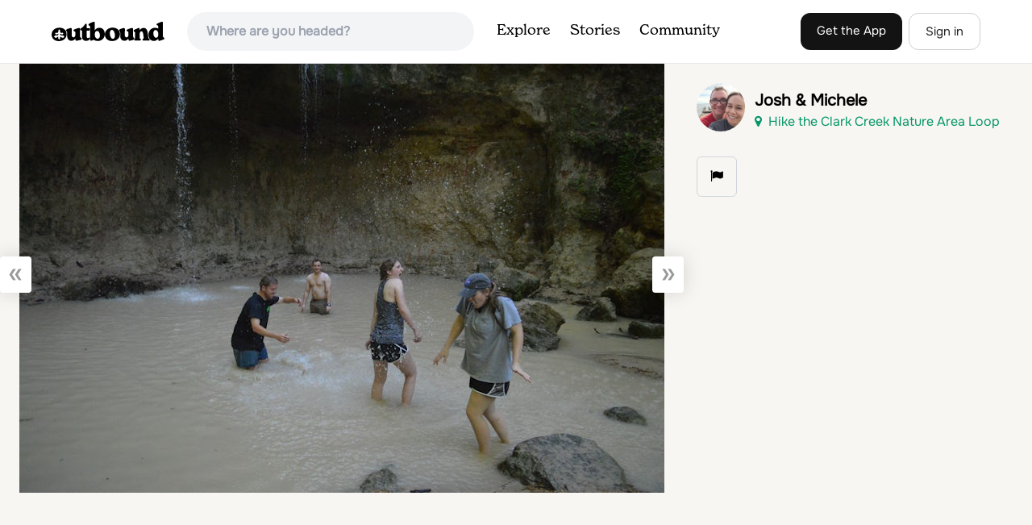

--- FILE ---
content_type: text/plain; charset=utf-8
request_url: https://ads.adthrive.com/http-api/cv2
body_size: 2968
content:
{"om":["0g8i9uvz","0pycs8g7","1","10011/140f603d0287260f11630805a1b59b3f","10011/5c318b44790eeb5c8b638875dd699ce4","10011/6d6f4081f445bfe6dd30563fe3476ab4","10011/855b136a687537d76857f15c0c86e70b","1011_302_56233468","10310289136970_462792978","11142692","11896988","12010088","12168663","12169133","124843_10","124848_8","124853_8","17_23391194","17_23391224","17_23391302","17_24766949","17_24766961","17_24794122","17x0742b","1891/84814","1ftzvfyu","1ktgrre1","1szmtd70","201500252","201500256","201500257","202d4qe7","2132:40175022","2132:42375961","2132:42375970","2179:578606630524081767","2249:650628575","2249:650662457","2249:674673693","2249:691914577","2307:1ftzvfyu","2307:3v2n6fcp","2307:5vb39qim","2307:7xb3th35","2307:7yz8chnz","2307:87gc0tji","2307:ez8lh6cn","2307:f3tdw9f3","2307:gn3plkq1","2307:l2s786m6","2307:lshbpt6z","2307:pefxr7k2","2307:pi9dvb89","2307:plth4l1a","2307:r0u09phz","2307:r6vl3f1t","2307:revf1erj","2307:u4atmpu4","2307:x7xpgcfc","2307:xnfnfr4x","2307:z2zvrgyz","2307:zisbjpsl","2409_15064_70_85445175","2409_15064_70_85445193","2409_15064_70_85809046","2409_15064_70_85809052","2409_25495_176_CR52092920","2409_25495_176_CR52092921","2409_25495_176_CR52092923","2409_25495_176_CR52092954","2409_25495_176_CR52092956","2409_25495_176_CR52092957","2409_25495_176_CR52092958","2409_25495_176_CR52092959","2409_25495_176_CR52150651","2409_25495_176_CR52153848","2409_25495_176_CR52178316","2409_25495_176_CR52178317","2409_25495_176_CR52186411","2409_25495_176_CR52238178","2409_25495_176_CR52238180","248492122","24xairda","25_53v6aquw","25_8b5u826e","25_utberk8n","25_zwzjgvpw","262801","2676:86698472","2676:86739499","2676:86739704","2711_15052_11519008","2760:176_CR52092957","2760:176_CR52175339","2760:176_CR52186411","29414696","2jjp1phz","306_24794122","308_125204_13","3335_25247_700109379","3335_25247_700109389","3335_25247_700109391","33605623","3490:CR52150651","3490:CR52178317","3490:CR52223939","36259071274228224","3658_136236_x7xpgcfc","3658_15078_87gc0tji","3658_15078_revf1erj","3658_15106_u4atmpu4","3658_15761_T26365763","3658_584923_T26160879","381513943572","3LMBEkP-wis","3aptpnuj","3v2n6fcp","409_216386","409_216388","409_216416","409_225987","409_226326","409_226328","409_226352","409_227223","409_228354","409_230721","45089369","47869802","48877306","4etfwvf1","4fk9nxse","50923117","53v6aquw","54779847","54779856","54779873","5504:203508","5510:mznp7ktv","5510:pefxr7k2","5510:u4atmpu4","5510:uivzqpih","5510:ujl9wsn7","55726194","557_409_220139","557_409_220343","557_409_220344","557_409_220366","557_409_228055","557_409_228363","558_93_s4s41bit","558_93_u4atmpu4","564549740","564559436","56635908","60638194","6126589193","61916211","61916223","61916225","61916229","61926845","61932920","61932933","627290883","627301267","627506494","628013471","628086965","628223277","628360582","628444433","628444439","628456310","628456376","628456379","628622163","628622172","628622241","628622247","628622250","628683371","628687043","628687460","628803013","628841673","629009180","629168001","629168010","629171196","62978299","62978305","62978887","63117005","6329018","651637462","663293761","680_99480_700109389","680_99480_700109391","680_99480_700109393","697525780","697893306","697893592","699109671","6mrds7pc","6uykb2q5","700109389","700109399","702397981","702423494","704899863","705115233","705115332","705115442","705115523","705116521","705415296","705939494","7354_138543_85445145","7354_138543_85808987","7354_138543_85808988","7354_138543_85809050","7354_217088_86434480","7354_217088_86739504","74_462792722","74_462792978","74wv3qdx","761995067428","764048175513","76mreekc","794109848040","794di3me","7969_149355_42375961","7969_149355_45142083","7cmeqmw8","7sf7w6kh","7xb3th35","81103016","85393206","85402401","86434487","86690080","87gc0tji","8831024240_564549740","8orkh93v","9057/0328842c8f1d017570ede5c97267f40d","9057/2b998d6f4c5a0c05df886b030a2b7b59","9057/b232bee09e318349723e6bde72381ba0","90_12850756","965gfa0s","9yffr0hr","a1jsuk6w","a3ts2hcp","a7wye4jw","af9kspoi","ahnxpq60","alcoo4e5","axihqhfq","bwthmrr1","c1u7ixf4","c2fv14pu","cqant14y","cr-2azmi2ttuatj","cr-2azmi2ttubwe","cr-2azmi2ttubxe","cr-9cqtwg2w2brhx5","cr-aav22g2vubwj","cr-aaw20e2pubwj","cr-aaw20e3pubwj","cr-aawz2m3vubwj","cr-hrtwp4wgubwe","cr-nc7d09kgu9vd","cr-nc7d09kgubwe","cr-nc7d09kgubxe","cr-oz2rzuqluatj","cr-yow2qpavubxe","cv0h9mrv","d42sqlzp","dft15s69","dsp-404751","dsugp5th","eal0nev6","enu91vr1","ey8vsnzk","f6ik4wlr","f7u6bcn5","fjp0ceax","h4x8d2p8","hffavbt7","hueqprai","j39smngx","jsy1a3jk","k0csqwfi","k2xfz54q","kk2985768bd","klqiditz","kydf2d2s","kz8629zd","l2s786m6","l4p5cwls","lshbpt6z","mmr74uc4","mznp7ktv","n3egwnq7","n8w0plts","njv4j143","nv0uqrqm","o2s05iig","o5xj653n","ocwq7ydo","ofoon6ir","ooo6jtia","p0odjzyt","pagvt0pd","pefxr7k2","pi9dvb89","piwneqqj","plth4l1a","q9plh3qd","quk7w53j","r0u09phz","rnvjtx7r","s37ll62x","ti0s3bz3","ttjmhjja","u2x4z0j8","u4atmpu4","u8px4ucu","uf7vbcrs","uqph5v76","v705kko8","vdcb5d4i","vdpy7l2e","wvuhrb6o","xjtl1v34","xldvfdsg","xnfnfr4x","y141rtv6","yi6qlg3p","zaiy3lqy","zep75yl2","zfexqyi5","zh83vvb7","zw6jpag6","7979132","7979135"],"pmp":[],"adomains":["123notices.com","1md.org","about.bugmd.com","acelauncher.com","adameve.com","akusoli.com","allyspin.com","askanexpertonline.com","atomapplications.com","bassbet.com","betsson.gr","biz-zone.co","bizreach.jp","braverx.com","bubbleroom.se","bugmd.com","buydrcleanspray.com","byrna.com","capitaloneshopping.com","clarifion.com","combatironapparel.com","controlcase.com","convertwithwave.com","cotosen.com","countingmypennies.com","cratedb.com","croisieurope.be","cs.money","dallasnews.com","definition.org","derila-ergo.com","dhgate.com","dhs.gov","displate.com","easyprint.app","easyrecipefinder.co","fabpop.net","familynow.club","fla-keys.com","folkaly.com","g123.jp","gameswaka.com","getbugmd.com","getconsumerchoice.com","getcubbie.com","gowavebrowser.co","gowdr.com","gransino.com","grosvenorcasinos.com","guard.io","hero-wars.com","holts.com","instantbuzz.net","itsmanual.com","jackpotcitycasino.com","justanswer.com","justanswer.es","la-date.com","lightinthebox.com","liverrenew.com","local.com","lovehoney.com","lulutox.com","lymphsystemsupport.com","manualsdirectory.org","meccabingo.com","medimops.de","mensdrivingforce.com","millioner.com","miniretornaveis.com","mobiplus.me","myiq.com","national-lottery.co.uk","naturalhealthreports.net","nbliver360.com","nikke-global.com","nordicspirit.co.uk","nuubu.com","onlinemanualspdf.co","original-play.com","outliermodel.com","paperela.com","paradisestays.site","parasiterelief.com","peta.org","photoshelter.com","plannedparenthood.org","playvod-za.com","printeasilyapp.com","printwithwave.com","profitor.com","quicklearnx.com","quickrecipehub.com","rakuten-sec.co.jp","rangeusa.com","refinancegold.com","robocat.com","royalcaribbean.com","saba.com.mx","shift.com","simple.life","spinbara.com","systeme.io","taboola.com","tackenberg.de","temu.com","tenfactorialrocks.com","theoceanac.com","topaipick.com","totaladblock.com","usconcealedcarry.com","vagisil.com","vegashero.com","vegogarden.com","veryfast.io","viewmanuals.com","viewrecipe.net","votervoice.net","vuse.com","wavebrowser.co","wavebrowserpro.com","weareplannedparenthood.org","xiaflex.com","yourchamilia.com"]}